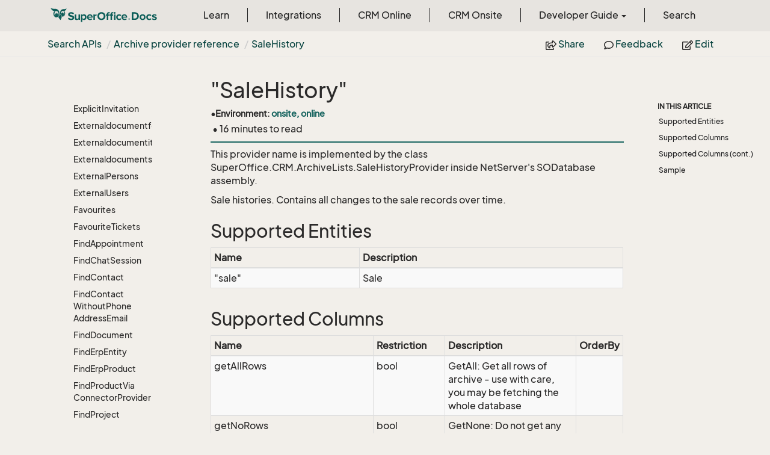

--- FILE ---
content_type: text/html
request_url: https://docs.superoffice.com/en/api/netserver/archive-providers/reference/salehistory.html
body_size: 38035
content:
<!DOCTYPE html>
<!--[if IE]><![endif]-->
<html>
    <head>
    <!-- Global site tag (gtag.js) - Google Analytics -->
    <script async="" src="https://www.googletagmanager.com/gtag/js?id=G-J5XBFCGZ00"></script>
    <script>
      window.dataLayer = window.dataLayer || [];
      function gtag(){dataLayer.push(arguments);}
      gtag('js', new Date());

      gtag('config', 'G-J5XBFCGZ00');
    </script>
<html lang="en">
      <meta charset="utf-8">
      <meta http-equiv="X-UA-Compatible" content="IE=edge,chrome=1">
      <title>SaleHistory | SuperOffice Docs </title>
      <meta name="viewport" content="width=device-width">
      <meta name="title" content="SaleHistory | SuperOffice Docs ">
      <meta name="published" content="Friday, 23 January 2026 11:11:09">
      <meta name="uid" content="SaleHistory">
      <meta http-equiv="Content-Security-Policy" content="default-src 'self'; frame-src 'self' https://*.superoffice.com https://www.youtube-nocookie.com; style-src 'self' 'unsafe-inline' https://*.fontawesome.com https://*.cloudflare.com https://*.windows.net; script-src 'self' 'unsafe-inline' https://ui.customsearch.ai https://*.superoffice.com https://*.cloudflare.com  https://www.googletagmanager.com/; font-src 'self' data: https://*.fontawesome.com ; connect-src 'self' http://localhost:5000 https://*.google-analytics.com https://ui.customsearch.ai; img-src 'self' data: https://*.windows.net; object-src 'none';">
  <meta name="description" content="Sale histories. Contains all changes to the sale records over time.">
      <link rel="shortcut icon" href="../../../../../assets/images/favicon.ico">
      <link rel="stylesheet" href="https://use.fontawesome.com/releases/v5.7.2/css/all.css" integrity="sha384-fnmOCqbTlWIlj8LyTjo7mOUStjsKC4pOpQbqyi7RrhN7udi9RwhKkMHpvLbHG9Sr" crossorigin="anonymous">
      <link rel="stylesheet" href="../../../../../styles/card-grid.css">
      <link rel="stylesheet" href="../../../../../styles/docfx.vendor.css">
      <link rel="stylesheet" href="../../../../../styles/docfx.css">
      <link rel="stylesheet" href="../../../../../styles/screenshot.css">
      <link rel="stylesheet" href="../../../../../styles/utility.css">
      <link rel="stylesheet" href="../../../../../styles/main.css">
      <link rel="stylesheet" href="https://cdnjs.cloudflare.com/ajax/libs/highlight.js/11.4.0/styles/vs2015.min.css" integrity="sha512-mtXspRdOWHCYp+f4c7CkWGYPPRAhq9X+xCvJMUBVAb6pqA4U8pxhT3RWT3LP3bKbiolYL2CkL1bSKZZO4eeTew==" crossorigin="anonymous" referrerpolicy="no-referrer">
      <link rel="stylesheet" href="../../../../../styles/smart_wizard_all.css">
      <link rel="stylesheet" href="../../../../../styles/phosphor-regular.css" type="text/css">
      <link rel="stylesheet" href="../../../../../styles/phosphor-fill.css" type="text/css">
      <meta property="docfx:navrel" content="../../../../../toc.html">
      <meta property="docfx:tocrel" content="../../../toc.html">
  <meta name="searchOption" content="noindex">
  
  <meta property="docfx:newtab" content="true">
    </html></head>
    <body data-spy="scroll" data-target="#affix" data-offset="120">
        <header>
            <nav id="autocollapse" class="navbar ng-scope bg-white fixed-top" role="navigation">
            	<div class="container">
            		<div class="navbar-header">
            			<button type="button" class="navbar-toggle my-0 d-flex d-md-none align-items-center" data-toggle="collapse" data-target="#navbar" style="height:50px;">
            				<span class="sr-only">Toggle navigation</span>
            				<i class="glyphicon glyphicon-menu-hamburger"></i>
            			</button>

               <a class="navbar-brand" href="../../../../../index.html">
                 <img id="logo" class="svg" src="../../../../../assets/images/logo.svg" alt="">
               </a>
            		</div>

            		<!-- Keeping the search on the search page -->
		
            		<div class="collapse navbar-collapse" id="navbar">
            			<!-- form class="navbar-form navbar-right" role="search" id="search">
            				<div class="form-group">
            				<input type="text" class="form-control" id="search-query" placeholder="Search" autocomplete="off">
            				</div>
            			</form -->
            		</div>
            	</div>
            </nav>

            <div class="subnav navbar navbar-default">
              <div class="container">
                <div class="hide-when-search pull-left" id="breadcrumb">
                  <ul class="breadcrumb">
                    <li></li>
                  </ul>
                </div>
                <div class="pull-right">
                  <ul class="nav nav-pills">
                    <li role="presentation dropdown" id="share">
                      <a class="dropdown-toggle" id="shareMenu" data-toggle="dropdown" aria-haspopup="true" aria-expanded="true">
                        <i class="far fa-share-square"></i> Share
                      </a>
                      <ul class="dropdown-menu" aria-labelledby="shareMenu">
                        <li><a href="https://twitter.com/intent/tweet?original_referer=https%3A%2F%2Fdocs.superoffice.com%2Fsuperoffice-docs%2Fdocs%2Fen%2Fapi%2Farchive-providers%2Freference%2Fsalehistory.html&amp;text=SaleHistory%20%7C%20SuperOffice%20Docs%20%7C%20%23SuperOffice&amp;tw_p=tweetbutton&amp;url=https%3A%2F%2Fdocs.superoffice.com%2Fsuperoffice-docs%2Fdocs%2Fen%2Fapi%2Farchive-providers%2Freference%2Fsalehistory.html" target="_blank"><i class="fab fa-twitter"></i> Twitter</a></li>
                        <li><a href="https://www.linkedin.com/cws/share?url=https%3A%2F%2Fdocs.superoffice.com%2Fsuperoffice-docs%2Fdocs%2Fen%2Fapi%2Farchive-providers%2Freference%2Fsalehistory.html" target="_blank"><i class="fab fa-linkedin-in"></i> LinkedIn</a></li>
                        <li><a href="https://www.facebook.com/sharer/sharer.php?u=https%3A%2F%2Fdocs.superoffice.com%2Fsuperoffice-docs%2Fdocs%2Fen%2Fapi%2Farchive-providers%2Freference%2Fsalehistory.html" target="_blank"><i class="fab fa-facebook-square"></i> Facebook</a></li>
                        <li role="separator" class="divider"></li>
                        <li><a href="mailto:?subject=[Shared%20Article]%20SaleHistory%20|%20SuperOffice%20Docs&amp;body=SaleHistory%20|%20SuperOffice%20Docs%0A%0Ahttps%3A%2F%2Fdocs.superoffice.com%2Fsuperoffice-docs%2Fdocs%2Fen%2Fapi%2Farchive-providers%2Freference%2Fsalehistory.html%0A%0A"><i class="fas fa-envelope"></i> Email</a></li>
                      </ul>
                    </li>
                    <li role="presentation">
                      <a href="https://github.com/SuperOfficeDocs/feedback/issues/new?title=Feedback for SaleHistory&amp;body=%0A%0A%5BEnter%20feedback%20here%5D%0A%0A%0A---%0A%23%23%23%23%20Document%20Details%0A%0A%E2%9A%A0%20*Do%20not%20edit%20this%20section.%20It%20is%20required%20for%20docs.superOffice.com%20%E2%9E%9F%20Docs%20Team%20processing.*%0A%0A*%20Content%20Source%3A%20%5BSaleHistory%5D(https%3A%2F%2Fgithub.com%2FSuperOfficeDocs%2Fsuperoffice-docs%2Fblob%2Fmain%2Fdocs%2Fen%2Fapi%2Farchive-providers%2Freference%2Fsalehistory.md%2F%23L1)" target="_blank"><i class="far fa-comment"></i> Feedback</a>
                    </li>
                    <li role="presentation">
                      <a href="https://github.com/SuperOfficeDocs/superoffice-docs/blob/main/docs/en/api/archive-providers/reference/salehistory.md/#L1" target="_blank"><i class="far fa-edit"></i> Edit</a>
                    </li>
                  </ul>
                </div>
              </div>
            </div>        </header>
        <div class="container-fluid" style="margin-top:40px;">
            <!-- clickable image modal -->
            <div id="soModal" class="modal">
                <img class="modal-content" id="img01">
            </div>
            <div role="main" class="hide-when-search">
                <div class="row">
                    <div class="col-12 col-sm-4 col-md-3 col-lg-3 bg-light sidenav_toc">
                        <div class="col-12 col-sm-12 col-md-12 col-lg-8 col-lg-offset-2">
                            <div class="d-flex mt-lg-5 mt-sm-4 mt-0"></div>
                            <div class="mt-lg-5 mt-sm-5 mt-0 toc-margin">

                                <div class="sidenav hide-when-search">
                                  <a class="btn btn-primary toc-toggle collapse mx-0" data-toggle="collapse" href="#sidetoggle" aria-expanded="false" aria-controls="sidetoggle">Show / Hide Table of Contents</a>
                                  <div class="sidetoggle collapse" id="sidetoggle">
                                    <div id="sidetoc"></div>
                                  </div>
                                </div>
                            </div>
                        </div>
                    </div>
                    <div class="col-12 col-sm-8 col-md-7 col-lg-7 px-lg-5 px-2 subcat-content-main">
                        <div class="article">
                                <article class="content wrap" id="_content" data-uid="SaleHistory">
<h1 id="salehistory">&quot;SaleHistory&quot;</h1>

<div class="page-version">
    
    <div>&bull;</div><div>Environment: <span class="docs-version">onsite, online</span></div>
    
</div>

<div class="tooltip top" role="tooltip">
  <div class="tooltip-arrow"></div>
  <div class="tooltip-inner">
    Some tooltip text!
  </div>
</div>
<div class="page-stats row visible-xs">
    <div class="pull-left"> &bull; 16 minutes  to read</div>
</div>
<div class="page-stats row visible-sm visible-md visible-lg visible-xl">
    <span class="pull-left">&nbsp;&bull; 16 minutes  to read</span>
</div>


<p>This provider name is implemented by the class <see cref="T:SuperOffice.CRM.ArchiveLists.SaleHistoryProvider">SuperOffice.CRM.ArchiveLists.SaleHistoryProvider</see> inside NetServer's SODatabase assembly.</p>
<p>Sale histories. Contains all changes to the sale records over time.</p>
<h2 id="supported-entities">Supported Entities</h2>
<table>
<thead>
<tr>
<th>Name</th>
<th>Description</th>
</tr>
</thead>
<tbody>
<tr>
<td>&quot;sale&quot;</td>
<td>Sale</td>
</tr>
</tbody>
</table>
<h2 id="supported-columns">Supported Columns</h2>
<table>
<thead>
<tr>
<th>Name</th>
<th>Restriction</th>
<th>Description</th>
<th>OrderBy</th>
</tr>
</thead>
<tbody>
<tr>
<td>getAllRows</td>
<td>bool</td>
<td>GetAll: Get all rows of archive - use with care, you may be fetching the whole database</td>
<td></td>
</tr>
<tr>
<td>getNoRows</td>
<td>bool</td>
<td>GetNone: Do not get any rows from the archive</td>
<td></td>
</tr>
<tr>
<td>completed</td>
<td>bool</td>
<td>Completed: Displays a checkbox showing if an appointment is completed</td>
<td>x</td>
</tr>
<tr>
<td>icon</td>
<td>listAny</td>
<td>Category: Displays the icon for an activity type</td>
<td>x</td>
</tr>
<tr>
<td>date</td>
<td>date</td>
<td>Date: Displays start date of a follow-up / sale date of a sale</td>
<td>x</td>
</tr>
<tr>
<td>time</td>
<td><em>None</em></td>
<td>Time: Time</td>
<td></td>
</tr>
<tr>
<td>type</td>
<td>listAny</td>
<td>Type: Displays the type of an activity</td>
<td>x</td>
</tr>
<tr>
<td>recordType</td>
<td>string</td>
<td>Record type : Shows the record type</td>
<td>x</td>
</tr>
<tr>
<td>text</td>
<td>positiveString</td>
<td>Text: Displays a descriptive text for the item</td>
<td>x</td>
</tr>
<tr>
<td>associateId</td>
<td>associate</td>
<td>ID: Displays the login ID of the associate who owns the activity.</td>
<td>x</td>
</tr>
<tr>
<td>contactId</td>
<td>listAny</td>
<td>Company ID: Database ID of company</td>
<td>x</td>
</tr>
<tr>
<td>personId</td>
<td>listAny</td>
<td>Contact ID: Database ID of the contact row</td>
<td>x</td>
</tr>
<tr>
<td>projectId</td>
<td>listAny</td>
<td>Project ID: Database ID of project record</td>
<td>x</td>
</tr>
<tr>
<td>saleId</td>
<td>int</td>
<td>Sale ID: The database ID of the sale record</td>
<td>x</td>
</tr>
<tr>
<td>userGroup</td>
<td>userGroup</td>
<td>User group : The user group that owns the record</td>
<td>x</td>
</tr>
<tr>
<td>who</td>
<td><em>None</em></td>
<td>Who: Contact and/or company</td>
<td></td>
</tr>
<tr>
<td>updatedBy</td>
<td>associate</td>
<td>Updated by: The user who last updated the data</td>
<td>x</td>
</tr>
<tr>
<td>updatedByFullName</td>
<td>associate</td>
<td>Updated by - Full name: The user who last updated the data</td>
<td>x</td>
</tr>
<tr>
<td>updatedDate</td>
<td>date</td>
<td>Updated: The date/time the data was last updated in UTC.</td>
<td>x</td>
</tr>
<tr>
<td>registeredBy</td>
<td>associate</td>
<td>Registered by: The user who registered the data</td>
<td>x</td>
</tr>
<tr>
<td>registeredByFullName</td>
<td>associate</td>
<td>Registered by - Full name: The user who registered the data</td>
<td>x</td>
</tr>
<tr>
<td>registeredDate</td>
<td>date</td>
<td>Registered date: The date/time the data was registered in UTC.</td>
<td>x</td>
</tr>
<tr>
<td>currencyId</td>
<td>int</td>
<td>Currency ID: The currency list item ID</td>
<td>x</td>
</tr>
<tr>
<td>currency</td>
<td>listAny</td>
<td>Currency: The currency of the sale</td>
<td>x</td>
</tr>
<tr>
<td>credited</td>
<td>listAny</td>
<td>Credited: The user to be credited with the sale</td>
<td>x</td>
</tr>
<tr>
<td>lossReason</td>
<td>listAny</td>
<td>Reason (lost: The reason for losing the sale</td>
<td>x</td>
</tr>
<tr>
<td>source</td>
<td>listAny</td>
<td>Source: The source (lead) of the sale</td>
<td>x</td>
</tr>
<tr>
<td>competitor</td>
<td>listAny</td>
<td>Competitor: The competitor who won the sale</td>
<td>x</td>
</tr>
<tr>
<td>heading</td>
<td>stringorPK</td>
<td>Sale: Displays a descriptive text for the item</td>
<td>x</td>
</tr>
<tr>
<td>amount</td>
<td>decimal</td>
<td>Amount: The gross sales total</td>
<td>x</td>
</tr>
<tr>
<td>amountWeighted</td>
<td>decimal</td>
<td>Weighted amount: Virtual field calculated from amount * probability percent.</td>
<td>x</td>
</tr>
<tr>
<td>earning</td>
<td>decimal</td>
<td>Profit: Gross profit (gross sales total - cost) for the sale</td>
<td>x</td>
</tr>
<tr>
<td>earningPercent</td>
<td>decimal</td>
<td>Profit as % : The profit as a percentage of the gross sales total</td>
<td>x</td>
</tr>
<tr>
<td>probPercent</td>
<td>int</td>
<td>Probability as %: Probability as %</td>
<td>x</td>
</tr>
<tr>
<td>stageWhenClosed</td>
<td>listAny</td>
<td>Stage when closed: Stage when closed</td>
<td></td>
</tr>
<tr>
<td>stage</td>
<td>listAny</td>
<td>Stage: Displays the stage of the sale</td>
<td></td>
</tr>
<tr>
<td>saleStatus</td>
<td>listAny</td>
<td>Status: The status of the sale - open, lost or sold</td>
<td>x</td>
</tr>
<tr>
<td>saleType</td>
<td>listAny</td>
<td>Sale type: Sale type, from list</td>
<td>x</td>
</tr>
<tr>
<td>nextDueDate</td>
<td>date</td>
<td>Next activity: Date for next activity for a sale, updated live from the sale's activities</td>
<td>x</td>
</tr>
<tr>
<td>reopenDate</td>
<td>date</td>
<td>Reopen date: Displays the reopen date for the sale</td>
<td>x</td>
</tr>
<tr>
<td>stalledComment</td>
<td>listAny</td>
<td>Reason (stalled: The reason the sale has been stalled</td>
<td>x</td>
</tr>
<tr>
<td>soldReason</td>
<td>listAny</td>
<td>Reason (sold: Reason (sold)</td>
<td>x</td>
</tr>
<tr>
<td>saleNumber</td>
<td>string</td>
<td>Number: Number</td>
<td>x</td>
</tr>
<tr>
<td>visibleFor</td>
<td>listAny</td>
<td>Visible for</td>
<td></td>
</tr>
<tr>
<td>associate/firstName</td>
<td>string</td>
<td>First name: Displays the contact's first name</td>
<td>x</td>
</tr>
<tr>
<td>associate/lastName</td>
<td>string</td>
<td>Last name: Displays the contact's last name</td>
<td>x</td>
</tr>
<tr>
<td>associate/middleName</td>
<td>string</td>
<td>Middle Name : Displays the contact's middle name.</td>
<td>x</td>
</tr>
<tr>
<td>associate/fullName</td>
<td>string</td>
<td>Full name: Displays full name of user (first, middle, last - according to settings)</td>
<td>x</td>
</tr>
<tr>
<td>associate/contactId</td>
<td>int</td>
<td>Company ID: Database ID of the company the user belongs to</td>
<td></td>
</tr>
<tr>
<td>associate/personId</td>
<td>int</td>
<td>Contact ID: Database ID of the contact row</td>
<td></td>
</tr>
<tr>
<td>associate/mrMrs</td>
<td>string</td>
<td>Mr/Ms: Displays whether the contact is addressed as Mr or Ms</td>
<td>x</td>
</tr>
<tr>
<td>associate/title</td>
<td>string</td>
<td>Title: Displays whether the contact is addressed as Mr or Ms</td>
<td>x</td>
</tr>
<tr>
<td>associate/associateDbId</td>
<td>associate</td>
<td>ID</td>
<td>x</td>
</tr>
<tr>
<td>associate/contactName</td>
<td>string</td>
<td>Owning company: Name of the company the user belongs to</td>
<td>x</td>
</tr>
<tr>
<td>associate/contactDepartment</td>
<td>string</td>
<td>Owning department: Name of the department at the company the user belongs to</td>
<td>x</td>
</tr>
<tr>
<td>associate/usergroup</td>
<td>userGroup</td>
<td>Primary group: The user's primary user group</td>
<td>x</td>
</tr>
<tr>
<td>associate/usergroupId</td>
<td>int</td>
<td>Group ID: The user's primary user group</td>
<td>x</td>
</tr>
<tr>
<td>associate/contactFullName</td>
<td>string</td>
<td>Owner: Name and department of the company the user belongs to</td>
<td>x</td>
</tr>
<tr>
<td>associate/contactCategory</td>
<td>listAny</td>
<td>Category: Category</td>
<td>x</td>
</tr>
<tr>
<td>associate/role</td>
<td>listAny</td>
<td>Role : Role</td>
<td>x</td>
</tr>
<tr>
<td>associate/assocName</td>
<td>associate</td>
<td>User ID : User ID</td>
<td>x</td>
</tr>
<tr>
<td>associate/assocTooltip</td>
<td>string</td>
<td>Description : Description</td>
<td></td>
</tr>
<tr>
<td>associate/assocType</td>
<td>listAny</td>
<td>Type: Type of user: associate, external user, system user, anonymous account</td>
<td>x</td>
</tr>
<tr>
<td>associate/ejUserId</td>
<td>int</td>
<td>Service user ID: The database ID of a Service user</td>
<td></td>
</tr>
<tr>
<td>associate/simultaneousEjUser</td>
<td>bool</td>
<td>Simultaneous Service user: If this flag is set, then the user will only have access if the maximum number of simultaneous users is not exceeded</td>
<td></td>
</tr>
<tr>
<td>associate/ejDisplayName</td>
<td>string</td>
<td>Nickname: User's nickname in Service</td>
<td>x</td>
</tr>
<tr>
<td>associate/ejStatus</td>
<td>int</td>
<td>Service status: Status for Service user: Normal; Unavailable / holiday; Deleted; Read-only</td>
<td></td>
</tr>
<tr>
<td>associate/credentialType</td>
<td><em>None</em></td>
<td>Auth. type: What type of credentials to use when this user logs in</td>
<td>x</td>
</tr>
<tr>
<td>associate/credentialDisplayValue</td>
<td><em>None</em></td>
<td>Auth. value: Credential value (public, visible part) to be used when this user logs in</td>
<td>x</td>
</tr>
<tr>
<td>associate/isActive</td>
<td>bool</td>
<td>Active: Is this user active, and should be able to log in?</td>
<td>x</td>
</tr>
<tr>
<td>associate/isActiveText</td>
<td>bool</td>
<td>Active status: Is this user active, and should be able to log in?</td>
<td>x</td>
</tr>
<tr>
<td>associate/portraitThumbnail</td>
<td><em>None</em></td>
<td>Person image: Person image</td>
<td></td>
</tr>
<tr>
<td>associate/otherGroups</td>
<td>userGroup</td>
<td>Other groups: Other groups</td>
<td></td>
</tr>
<tr>
<td>associate/userName</td>
<td>string</td>
<td>User name: User name</td>
<td>x</td>
</tr>
<tr>
<td>associate/personEmail</td>
<td>string</td>
<td>E-mail</td>
<td>x</td>
</tr>
<tr>
<td>associate/locationAddress</td>
<td>string</td>
<td>Location: Location</td>
<td>x</td>
</tr>
<tr>
<td>associate/isLocation</td>
<td>bool</td>
<td>Is a location: Is a location</td>
<td>x</td>
</tr>
<tr>
<td>person/personId</td>
<td>int</td>
<td>DB ID: Displays the database ID of a contact</td>
<td>x</td>
</tr>
<tr>
<td>person/firstName</td>
<td>string</td>
<td>First name: Displays the contact's first name</td>
<td>x</td>
</tr>
<tr>
<td>person/lastName</td>
<td>string</td>
<td>Last name: Displays the contact's last name</td>
<td>x</td>
</tr>
<tr>
<td>person/middleName</td>
<td>string</td>
<td>Middle name: Displays the contact's middle name.</td>
<td>x</td>
</tr>
<tr>
<td>person/fullName</td>
<td>stringorPK</td>
<td>Contact: Displays the contact to which an item is linked</td>
<td>x</td>
</tr>
<tr>
<td>person/contactId</td>
<td>int</td>
<td>Company ID: Database ID of company</td>
<td>x</td>
</tr>
<tr>
<td>person/hasInfoText</td>
<td>bool</td>
<td>Has note: Displays an icon indicating if there is additional information available about the contact</td>
<td>x</td>
</tr>
<tr>
<td>person/hasInterests</td>
<td>bool</td>
<td>Has interests: Displays an Icon indicating if the contact has active interests</td>
<td>x</td>
</tr>
<tr>
<td>person/personHasInterests</td>
<td>bool</td>
<td>Has interests: Displays an Icon indicating if the contact has active interests</td>
<td>x</td>
</tr>
<tr>
<td>person/mrMrs</td>
<td>string</td>
<td>Mr/Ms: Displays whether the contact is addressed as Mr or Ms</td>
<td>x</td>
</tr>
<tr>
<td>person/position</td>
<td>listAny</td>
<td>Position</td>
<td>x</td>
</tr>
<tr>
<td>person/personNumber</td>
<td>string</td>
<td>Number: Displays the contact's number</td>
<td>x</td>
</tr>
<tr>
<td>person/title</td>
<td>string</td>
<td>Title: Displays the contact's job title</td>
<td>x</td>
</tr>
<tr>
<td>person/personCountry</td>
<td>listAny</td>
<td>Country: Country</td>
<td>x</td>
</tr>
<tr>
<td>person/personCountryId</td>
<td>int</td>
<td>Country ID: Country ID</td>
<td>x</td>
</tr>
<tr>
<td>person/personNoMail</td>
<td>bool</td>
<td>No Mailings: Displays the contact's No Mailings checkbox</td>
<td>x</td>
</tr>
<tr>
<td>person/rank</td>
<td>int</td>
<td>Rank: Displays a contact's current rank</td>
<td>x</td>
</tr>
<tr>
<td>person/birthdate</td>
<td><em>None</em></td>
<td>Birthdate: Displays the contact's date of birth</td>
<td></td>
</tr>
<tr>
<td>person/associateType</td>
<td><em>None</em></td>
<td>User type: Displays an icon indicating if a contact is an associate or external contact with log-in rights and currently online. This information is updated only once while the archive is loading.</td>
<td></td>
</tr>
<tr>
<td>person/useAsMailingAddress</td>
<td>bool</td>
<td>Use as postal address: Use as postal address</td>
<td>x</td>
</tr>
<tr>
<td>person/personSource</td>
<td>listAny</td>
<td>Source: Source (Contact)</td>
<td>x</td>
</tr>
<tr>
<td>person/retired</td>
<td>bool</td>
<td>Former employee: Indicates whether the contact has retired/left the company</td>
<td>x</td>
</tr>
</tbody>
</table>
<h2 id="supported-columns-cont">Supported Columns (cont.)</h2>
<table>
<thead>
<tr>
<th>Name</th>
<th>Restriction</th>
<th>Description</th>
<th>OrderBy</th>
</tr>
</thead>
<tbody>
<tr>
<td>person/birthYear</td>
<td>int</td>
<td>Birth year: Displays contact's birth year</td>
<td>x</td>
</tr>
<tr>
<td>person/birthMonth</td>
<td>int</td>
<td>Birth month: Displays contact's birth month</td>
<td>x</td>
</tr>
<tr>
<td>person/birthDay</td>
<td>int</td>
<td>Birth day: Displays contact's birth day (day of month)</td>
<td>x</td>
</tr>
<tr>
<td>person/kanaFirstName</td>
<td>string</td>
<td>First name, kana: Contact's first name, in kana alphabet</td>
<td>x</td>
</tr>
<tr>
<td>person/kanaLastName</td>
<td>string</td>
<td>Last name, kana: Contact's last name, in kana alphabet</td>
<td>x</td>
</tr>
<tr>
<td>person/personUpdatedBy</td>
<td>associate</td>
<td>Updated by: The user who last updated the data</td>
<td>x</td>
</tr>
<tr>
<td>person/personUpdatedByFullName</td>
<td>associate</td>
<td>Updated by - Full name: The user who last updated the data</td>
<td>x</td>
</tr>
<tr>
<td>person/personUpdatedDate</td>
<td>date</td>
<td>Updated: The date/time the data was last updated in UTC.</td>
<td>x</td>
</tr>
<tr>
<td>person/personRegisteredBy</td>
<td>associate</td>
<td>Registered by: The user who registered the data</td>
<td>x</td>
</tr>
<tr>
<td>person/personRegisteredByFullName</td>
<td>associate</td>
<td>Registered by - Full name: The user who registered the data</td>
<td>x</td>
</tr>
<tr>
<td>person/personRegisteredDate</td>
<td>date</td>
<td>Registered date: The date/time the data was registered in UTC.</td>
<td>x</td>
</tr>
<tr>
<td>person/portraitThumbnail</td>
<td><em>None</em></td>
<td>Person image: Person image</td>
<td></td>
</tr>
<tr>
<td>person/personActiveErpLinks</td>
<td>bool</td>
<td>ERP connected: Is there an active ERP Sync?</td>
<td>x</td>
</tr>
<tr>
<td>person/ticketPriority</td>
<td>listAny</td>
<td>Service priority: Default service priority for this contact</td>
<td>x</td>
</tr>
<tr>
<td>person/supportLanguage</td>
<td>listAny</td>
<td>Preferred language: Preferred language used for reply templates and more</td>
<td>x</td>
</tr>
<tr>
<td>person/supportAssociate</td>
<td>associate</td>
<td>Our service contact: Default service contact for this contact</td>
<td>x</td>
</tr>
<tr>
<td>person/supportAssociateFullName</td>
<td>associate</td>
<td>Our service contact - Full name: Default service contact for this contact</td>
<td>x</td>
</tr>
<tr>
<td>person/personAssociateId</td>
<td>associate</td>
<td>Our contact: Displays our contact</td>
<td>x</td>
</tr>
<tr>
<td>person/personAssociateFullName</td>
<td>associate</td>
<td>Our contact - Full name: Displays our contact</td>
<td>x</td>
</tr>
<tr>
<td>person/personCategory</td>
<td>listAny</td>
<td>Category</td>
<td>x</td>
</tr>
<tr>
<td>person/personCategoryGroup</td>
<td>listAny</td>
<td>Category group</td>
<td>x</td>
</tr>
<tr>
<td>person/personCategoryRank</td>
<td>int</td>
<td>!!Category rank</td>
<td>x</td>
</tr>
<tr>
<td>person/personBusiness</td>
<td>listAny</td>
<td>Business</td>
<td>x</td>
</tr>
<tr>
<td>person/leadStatus</td>
<td>listAny</td>
<td>Lead status</td>
<td>x</td>
</tr>
<tr>
<td>person/leadstatusRank</td>
<td>int</td>
<td>!!Lead status RANK</td>
<td>x</td>
</tr>
<tr>
<td>person/personDeletedDate</td>
<td>datetime</td>
<td>Deleted date: Deleted date</td>
<td></td>
</tr>
<tr>
<td>person/hasCompany</td>
<td>bool</td>
<td>Has company: The contact is associated with a company</td>
<td>x</td>
</tr>
<tr>
<td>person/isProjectMember</td>
<td>bool</td>
<td>Is project member: This person is a project member</td>
<td>x</td>
</tr>
<tr>
<td>person/isStakeholder</td>
<td>bool</td>
<td>Is stakeholder: This person is a sale stakeholder</td>
<td>x</td>
</tr>
<tr>
<td>person/updatedByWorkflow</td>
<td>listAny</td>
<td>Updated by flow: Updated by flow</td>
<td>x</td>
</tr>
<tr>
<td>person/whenUpdatedByWorkflow</td>
<td>datetime</td>
<td>When updated by flow: When updated by flow</td>
<td>x</td>
</tr>
<tr>
<td>person/createdByForm</td>
<td>listAny</td>
<td>Created by form: Created by form</td>
<td>x</td>
</tr>
<tr>
<td>contact/contactId</td>
<td>int</td>
<td>Company ID: Database ID of company</td>
<td>x</td>
</tr>
<tr>
<td>contact/name</td>
<td>stringorPK</td>
<td>Company name</td>
<td>x</td>
</tr>
<tr>
<td>contact/department</td>
<td>string</td>
<td>Department</td>
<td>x</td>
</tr>
<tr>
<td>contact/nameDepartment</td>
<td><em>None</em></td>
<td>Company: Displays the company an activity is linked to</td>
<td>x</td>
</tr>
<tr>
<td>contact/hasInfoText</td>
<td>bool</td>
<td>Has note: Displays an icon indicating if there is additional information available about the contact</td>
<td>x</td>
</tr>
<tr>
<td>contact/hasInterests</td>
<td>bool</td>
<td>Has interests: Displays an Icon indicating if the contact has active interests</td>
<td>x</td>
</tr>
<tr>
<td>contact/associateId</td>
<td>associate</td>
<td>Our contact: Displays our contact</td>
<td>x</td>
</tr>
<tr>
<td>contact/category</td>
<td>listAny</td>
<td>Category</td>
<td>x</td>
</tr>
<tr>
<td>contact/categoryGroup</td>
<td>listAny</td>
<td>Category group</td>
<td>x</td>
</tr>
<tr>
<td>contact/companyCategoryRank</td>
<td>int</td>
<td>Category rank</td>
<td>x</td>
</tr>
<tr>
<td>contact/business</td>
<td>listAny</td>
<td>Business</td>
<td>x</td>
</tr>
<tr>
<td>contact/country</td>
<td>listAny</td>
<td>Country: This criterion corresponds to the Country field on the Company card.</td>
<td>x</td>
</tr>
<tr>
<td>contact/countryId</td>
<td>int</td>
<td>Country ID: Country ID</td>
<td>x</td>
</tr>
<tr>
<td>contact/number</td>
<td>string</td>
<td>Number</td>
<td>x</td>
</tr>
<tr>
<td>contact/code</td>
<td>string</td>
<td>Code</td>
<td>x</td>
</tr>
<tr>
<td>contact/orgnr</td>
<td>string</td>
<td>VAT No.</td>
<td>x</td>
</tr>
<tr>
<td>contact/stop</td>
<td>bool</td>
<td>Stop</td>
<td>x</td>
</tr>
<tr>
<td>contact/contactNoMail</td>
<td>bool</td>
<td>No mailings (company</td>
<td>x</td>
</tr>
<tr>
<td>contact/updatedBy</td>
<td>associate</td>
<td>Updated by: The user who last updated the data</td>
<td>x</td>
</tr>
<tr>
<td>contact/updatedByFullName</td>
<td>associate</td>
<td>Updated by - Full name: The user who last updated the data</td>
<td>x</td>
</tr>
<tr>
<td>contact/updatedDate</td>
<td>date</td>
<td>Updated: The date/time the data was last updated in UTC.</td>
<td>x</td>
</tr>
<tr>
<td>contact/registeredBy</td>
<td>associate</td>
<td>Registered by: The user who registered the data</td>
<td>x</td>
</tr>
<tr>
<td>contact/registeredByFullName</td>
<td>associate</td>
<td>Registered by - Full name: The user who registered the data</td>
<td>x</td>
</tr>
<tr>
<td>contact/registeredDate</td>
<td>date</td>
<td>Registered date: The date/time the data was registered in UTC.</td>
<td>x</td>
</tr>
<tr>
<td>contact/contactSource</td>
<td>listAny</td>
<td>Source: Source (Company)</td>
<td>x</td>
</tr>
<tr>
<td>contact/contactDeleted</td>
<td>bool</td>
<td>Deleted: Deleted</td>
<td>x</td>
</tr>
<tr>
<td>contact/activeErpLinks</td>
<td>bool</td>
<td>ERP connected: Is there an active ERP Sync?</td>
<td>x</td>
</tr>
<tr>
<td>contact/deletedDate</td>
<td>datetime</td>
<td>Deleted date: Deleted date</td>
<td></td>
</tr>
<tr>
<td>contact/mainContact</td>
<td><em>None</em></td>
<td>Main contact: Main contact for this company</td>
<td>x</td>
</tr>
<tr>
<td>contact/forceCompany</td>
<td>bool</td>
<td>Dummy: Dummy</td>
<td></td>
</tr>
<tr>
<td>project/completed</td>
<td>bool</td>
<td>Completed: Displays a check mark indicating if the project has been completed.</td>
<td>x</td>
</tr>
<tr>
<td>project/projectId</td>
<td>int</td>
<td>DB ID: Displays the database ID for a project row</td>
<td>x</td>
</tr>
<tr>
<td>project/name</td>
<td>stringorPK</td>
<td>Project name: Displays the Project's name</td>
<td>x</td>
</tr>
<tr>
<td>project/number</td>
<td>string</td>
<td>Number: Displays the project's number</td>
<td>x</td>
</tr>
<tr>
<td>project/type</td>
<td>listAny</td>
<td>Project type: Displays the project's type</td>
<td>x</td>
</tr>
<tr>
<td>project/status</td>
<td>listAny</td>
<td>Status: Displays the project's status</td>
<td>x</td>
</tr>
<tr>
<td>project/statusRank</td>
<td><em>None</em></td>
<td>Status rank: Rank of the project status in the status list</td>
<td>x</td>
</tr>
<tr>
<td>project/associateId</td>
<td>associate</td>
<td>ID: Displays login ID of the associate who owns the project</td>
<td>x</td>
</tr>
<tr>
<td>project/hasInfoText</td>
<td>bool</td>
<td>Info: Displays an icon indicating if the project has a description text. The text itself will be displayed in a tooltip.</td>
<td>x</td>
</tr>
<tr>
<td>project/icon</td>
<td><em>None</em></td>
<td>Category: Displays the icon for an activity type</td>
<td>x</td>
</tr>
<tr>
<td>project/text</td>
<td>string</td>
<td>Text: Displays a descriptive text for the item</td>
<td>x</td>
</tr>
<tr>
<td>project/description</td>
<td>string</td>
<td>Description : Description</td>
<td>x</td>
</tr>
<tr>
<td>project/updatedBy</td>
<td>associate</td>
<td>Updated by: The user who last updated the data</td>
<td>x</td>
</tr>
<tr>
<td>project/updatedByFullName</td>
<td>associate</td>
<td>Updated by - Full name: The user who last updated the data</td>
<td>x</td>
</tr>
<tr>
<td>project/updatedDate</td>
<td>date</td>
<td>Updated: The date/time the data was last updated in UTC.</td>
<td>x</td>
</tr>
<tr>
<td>project/registeredBy</td>
<td>associate</td>
<td>Registered by: The user who registered the data</td>
<td>x</td>
</tr>
<tr>
<td>project/registeredByFullName</td>
<td>associate</td>
<td>Registered by - Full name: The user who registered the data</td>
<td>x</td>
</tr>
<tr>
<td>project/registeredDate</td>
<td>date</td>
<td>Registered date: The date/time the data was registered in UTC.</td>
<td>x</td>
</tr>
<tr>
<td>project/hasGuide</td>
<td>bool</td>
<td>Guided: Does this sale have a Sales Guide</td>
<td>x</td>
</tr>
<tr>
<td>project/nextMilestone</td>
<td>date</td>
<td>Next milestone: Date of next non-completed activity that is marked as a milestone</td>
<td>x</td>
</tr>
<tr>
<td>project/endDate</td>
<td>date</td>
<td>End date: End date of project</td>
<td>x</td>
</tr>
<tr>
<td>project/imageThumbnail</td>
<td><em>None</em></td>
<td>Thumbnail: Scaled-down image of project image</td>
<td></td>
</tr>
<tr>
<td>project/activeErpLinks</td>
<td>bool</td>
<td>ERP connected: Is there an active ERP Sync?</td>
<td>x</td>
</tr>
<tr>
<td>project/project/textId</td>
<td>int</td>
<td>Text ID</td>
<td>x</td>
</tr>
<tr>
<td>project/project/infoText</td>
<td>positiveString</td>
<td>Information: Displays the text entered in the description field</td>
<td>x</td>
</tr>
</tbody>
</table>
<h2 id="sample">Sample</h2>
<pre><code class="lang-http!">GET /api/v1/archive/SaleHistory?$select=date,associate/assocType,person/rank
Authorization: Basic dGplMDpUamUw
Accept: application/json; charset=utf-8
Accept-Language: sv

</code></pre>
<p>See also: <see cref="T:SuperOffice.CRM.Services.IArchiveAgent">IArchiveAgent</see>.</p>

</article>
                            </div>
                        </div>
                    <div class="col-12 col-sm-12 col-md-2 col-lg-2">
                        <div>

                            <div class="hidden-sm col-md-2" role="complementary">
                              <div class="sideaffix">
                                <div class="contribution">
                                  <ul class="nav">
                                  </ul>
                                </div>
                                 <nav class="bs-docs-sidebar hidden-print hidden-xs hidden-sm affix" id="affix">
                                  <!-- <p><a class="back-to-top" href="#top">Back to top</a><p> -->
                                  <h5></h5>
                                  <div></div>
      
                                </nav>
                              </div>
                            </div>
                        <div>
                    </div>
                </div>
            </div>
        </div>

        <footer class="bg-primary">
          <div class="grad-bottom"></div>
          <div class="footer bg-primary">
            <div class="container d-flex flex-row flex-wrap flex-shrink-0 justify-content-between">
                <div class="d-flex flex-row flex-grow-1"><span class="text-inverse">© SuperOffice. All rights reserved.</span></div>
              <div class="d-flex flex-row flex-grow-1 justify-content-lg-end justify-content-md-end justify-content-start flex-wrap">
                <a class="mr-2 ml-2 text-white" target="_blank" href="https://www.superoffice.com/">SuperOffice</a><span>&nbsp;|&nbsp;</span>
                <a class="mr-2 ml-2 text-white" target="_blank" href="https://community.superoffice.com">Community</a><span>&nbsp;|&nbsp;</span>
                <a class="mr-2 ml-2 text-white" target="_blank" href="/release-notes">Release Notes</a><span>&nbsp;|&nbsp;</span>
                <a class="mr-2 ml-2 text-white" target="_blank" href="https://www.superoffice.com/company/privacy/">Privacy</a><span>&nbsp;|&nbsp;</span>
                <a class="mr-2 ml-2 text-white" target="_blank" href="https://github.com/SuperOfficeDocs/feedback/issues/new?title=Feedback%20for%20SuperOffice%20Docs&body=%0A%0A%5BEnter%20feedback%20here%5D%0A%0A%0A---%0A%23%23%23%23%20Document%20Details%0A%0A%E2%9A%A0%20*Do%20not%20edit%20this%20section.%20It%20is%20required%20for%20docs.superOffice.com%20%E2%9E%9F%20Docs%20Team%20processing.*%0A%0A*%20Content%20Source%3A%20%5BSuperOffice%20Docs%5D(https%3A%2F%2Fdocs.superoffice.com)">Site feedback</a><span>&nbsp;|&nbsp;</span>
                <a class="mr-2 ml-2 text-white" href="/search.html">Search Docs</a><span>&nbsp;|&nbsp;</span>
                <a class="mr-2 ml-2 text-white" href="/about/">About Docs</a><span>&nbsp;|&nbsp;</span>
                <a class="mr-2 ml-2 text-white" href="/contribute/">Contribute</a><span>&nbsp;|&nbsp;</span>
                <a href="#top" class="text-white">Back to top</a>
              </div>
          </div>
        </div></footer>

        <script type="text/javascript" src="../../../../../styles/docfx.vendor.js"></script>
        <script type="text/javascript" src="https://cdnjs.cloudflare.com/ajax/libs/highlight.js/11.4.0/highlight.min.js"></script>
        <script type="text/javascript" src="../../../../../styles/lang-crmscript.js"></script>
        <script type="text/javascript" src="../../../../../styles/http.min.js"></script>
        <script type="text/javascript" src="../../../../../styles/docfx.js"></script>
        <script type="text/javascript" src="../../../../../styles/main.js"></script>
        <script type="text/javascript" src="https://cdnjs.cloudflare.com/ajax/libs/mermaid/10.9.1/mermaid.min.js"></script>
        <script>
        mermaid.initialize({
        startOnLoad: false
        });
        mermaid.init(undefined, ".lang-mermaid");
        </script>

        <script>hljs.highlightAll();</script>
<script src='https://online3.superoffice.com/Cust1990/CS/scripts/customer.fcgi?action=form&id=F-ZfHPprbr' data-style="sidetab" data-size="10" data-fontfamily="'Arial', Helvetica, Verdana, sans-serif" data-fontsize="12px" data-buttoncolor="#465624" data-fontcolor="#e8efd8" data-buttontext="API Feedback" data-position="right" defer=""></script>    </div></div></body>
</html>